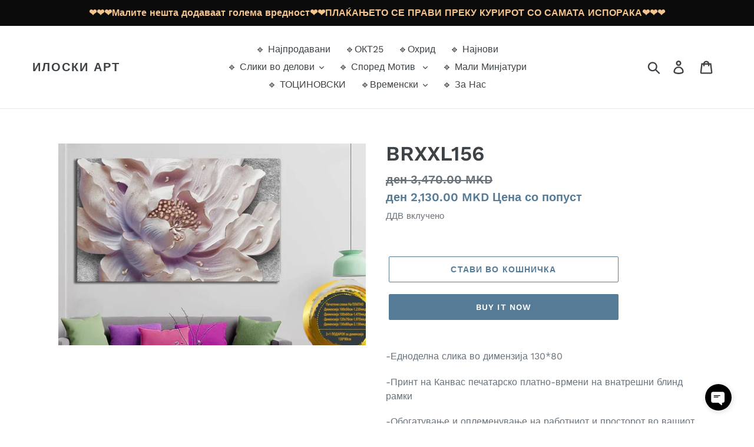

--- FILE ---
content_type: text/javascript; charset=utf-8
request_url: https://iloskiart.mk/products/brxxl156.js
body_size: 393
content:
{"id":7712158023896,"title":"BRXXL156","handle":"brxxl156","description":"\u003cp data-mce-fragment=\"1\"\u003e-Едноделна слика во димензија 130*80\u003c\/p\u003e\n\u003cp data-mce-fragment=\"1\"\u003e-Принт на Канвас печатарско платно-врмени на внатрешни блинд рамки\u003c\/p\u003e\n\u003cp data-mce-fragment=\"1\"\u003e-Обогатување и оплеменување на работниот и просторот во вашиот дом\u003c\/p\u003e\n\u003cp data-mce-fragment=\"1\"\u003e-Одличен подарок за вашите најблиски\u003c\/p\u003e","published_at":"2022-06-10T20:24:57+02:00","created_at":"2022-06-10T20:24:59+02:00","vendor":"Илоски Арт","type":"Canvas painting","tags":["130*80XXL","fb_category_376","принт на платно"],"price":213000,"price_min":213000,"price_max":213000,"available":true,"price_varies":false,"compare_at_price":347000,"compare_at_price_min":347000,"compare_at_price_max":347000,"compare_at_price_varies":false,"variants":[{"id":42949956698328,"title":"Default Title","option1":"Default Title","option2":null,"option3":null,"sku":"BR00155J","requires_shipping":true,"taxable":true,"featured_image":null,"available":true,"name":"BRXXL156","public_title":null,"options":["Default Title"],"price":213000,"weight":2000,"compare_at_price":347000,"inventory_management":"shopify","barcode":null,"requires_selling_plan":false,"selling_plan_allocations":[]}],"images":["\/\/cdn.shopify.com\/s\/files\/1\/0255\/7424\/4430\/products\/brxljmt69.jpg?v=1765981255"],"featured_image":"\/\/cdn.shopify.com\/s\/files\/1\/0255\/7424\/4430\/products\/brxljmt69.jpg?v=1765981255","options":[{"name":"Title","position":1,"values":["Default Title"]}],"url":"\/products\/brxxl156","media":[{"alt":"BRXXL156 - Илоски Арт ","id":30459987362008,"position":1,"preview_image":{"aspect_ratio":1.523,"height":788,"width":1200,"src":"https:\/\/cdn.shopify.com\/s\/files\/1\/0255\/7424\/4430\/products\/brxljmt69.jpg?v=1765981255"},"aspect_ratio":1.523,"height":788,"media_type":"image","src":"https:\/\/cdn.shopify.com\/s\/files\/1\/0255\/7424\/4430\/products\/brxljmt69.jpg?v=1765981255","width":1200}],"requires_selling_plan":false,"selling_plan_groups":[]}

--- FILE ---
content_type: text/javascript; charset=utf-8
request_url: https://iloskiart.mk/products/brxxl156.js
body_size: 415
content:
{"id":7712158023896,"title":"BRXXL156","handle":"brxxl156","description":"\u003cp data-mce-fragment=\"1\"\u003e-Едноделна слика во димензија 130*80\u003c\/p\u003e\n\u003cp data-mce-fragment=\"1\"\u003e-Принт на Канвас печатарско платно-врмени на внатрешни блинд рамки\u003c\/p\u003e\n\u003cp data-mce-fragment=\"1\"\u003e-Обогатување и оплеменување на работниот и просторот во вашиот дом\u003c\/p\u003e\n\u003cp data-mce-fragment=\"1\"\u003e-Одличен подарок за вашите најблиски\u003c\/p\u003e","published_at":"2022-06-10T20:24:57+02:00","created_at":"2022-06-10T20:24:59+02:00","vendor":"Илоски Арт","type":"Canvas painting","tags":["130*80XXL","fb_category_376","принт на платно"],"price":213000,"price_min":213000,"price_max":213000,"available":true,"price_varies":false,"compare_at_price":347000,"compare_at_price_min":347000,"compare_at_price_max":347000,"compare_at_price_varies":false,"variants":[{"id":42949956698328,"title":"Default Title","option1":"Default Title","option2":null,"option3":null,"sku":"BR00155J","requires_shipping":true,"taxable":true,"featured_image":null,"available":true,"name":"BRXXL156","public_title":null,"options":["Default Title"],"price":213000,"weight":2000,"compare_at_price":347000,"inventory_management":"shopify","barcode":null,"requires_selling_plan":false,"selling_plan_allocations":[]}],"images":["\/\/cdn.shopify.com\/s\/files\/1\/0255\/7424\/4430\/products\/brxljmt69.jpg?v=1765981255"],"featured_image":"\/\/cdn.shopify.com\/s\/files\/1\/0255\/7424\/4430\/products\/brxljmt69.jpg?v=1765981255","options":[{"name":"Title","position":1,"values":["Default Title"]}],"url":"\/products\/brxxl156","media":[{"alt":"BRXXL156 - Илоски Арт ","id":30459987362008,"position":1,"preview_image":{"aspect_ratio":1.523,"height":788,"width":1200,"src":"https:\/\/cdn.shopify.com\/s\/files\/1\/0255\/7424\/4430\/products\/brxljmt69.jpg?v=1765981255"},"aspect_ratio":1.523,"height":788,"media_type":"image","src":"https:\/\/cdn.shopify.com\/s\/files\/1\/0255\/7424\/4430\/products\/brxljmt69.jpg?v=1765981255","width":1200}],"requires_selling_plan":false,"selling_plan_groups":[]}

--- FILE ---
content_type: text/javascript; charset=utf-8
request_url: https://iloskiart.mk/products/brxxl156.js
body_size: 419
content:
{"id":7712158023896,"title":"BRXXL156","handle":"brxxl156","description":"\u003cp data-mce-fragment=\"1\"\u003e-Едноделна слика во димензија 130*80\u003c\/p\u003e\n\u003cp data-mce-fragment=\"1\"\u003e-Принт на Канвас печатарско платно-врмени на внатрешни блинд рамки\u003c\/p\u003e\n\u003cp data-mce-fragment=\"1\"\u003e-Обогатување и оплеменување на работниот и просторот во вашиот дом\u003c\/p\u003e\n\u003cp data-mce-fragment=\"1\"\u003e-Одличен подарок за вашите најблиски\u003c\/p\u003e","published_at":"2022-06-10T20:24:57+02:00","created_at":"2022-06-10T20:24:59+02:00","vendor":"Илоски Арт","type":"Canvas painting","tags":["130*80XXL","fb_category_376","принт на платно"],"price":213000,"price_min":213000,"price_max":213000,"available":true,"price_varies":false,"compare_at_price":347000,"compare_at_price_min":347000,"compare_at_price_max":347000,"compare_at_price_varies":false,"variants":[{"id":42949956698328,"title":"Default Title","option1":"Default Title","option2":null,"option3":null,"sku":"BR00155J","requires_shipping":true,"taxable":true,"featured_image":null,"available":true,"name":"BRXXL156","public_title":null,"options":["Default Title"],"price":213000,"weight":2000,"compare_at_price":347000,"inventory_management":"shopify","barcode":null,"requires_selling_plan":false,"selling_plan_allocations":[]}],"images":["\/\/cdn.shopify.com\/s\/files\/1\/0255\/7424\/4430\/products\/brxljmt69.jpg?v=1765981255"],"featured_image":"\/\/cdn.shopify.com\/s\/files\/1\/0255\/7424\/4430\/products\/brxljmt69.jpg?v=1765981255","options":[{"name":"Title","position":1,"values":["Default Title"]}],"url":"\/products\/brxxl156","media":[{"alt":"BRXXL156 - Илоски Арт ","id":30459987362008,"position":1,"preview_image":{"aspect_ratio":1.523,"height":788,"width":1200,"src":"https:\/\/cdn.shopify.com\/s\/files\/1\/0255\/7424\/4430\/products\/brxljmt69.jpg?v=1765981255"},"aspect_ratio":1.523,"height":788,"media_type":"image","src":"https:\/\/cdn.shopify.com\/s\/files\/1\/0255\/7424\/4430\/products\/brxljmt69.jpg?v=1765981255","width":1200}],"requires_selling_plan":false,"selling_plan_groups":[]}

--- FILE ---
content_type: text/javascript
request_url: https://iloskiart.mk/cdn/shop/t/19/assets/booster.js?v=54173733298834270141753556901
body_size: 17416
content:
(function(k,g){var a,e,O,B,w,c,_,$,b,bk,Mm,Lh,I,iD,u,D6,N,t,M,D,q,z,l,o,T,L,hA,r,Mi,Q,A,V=[][function(){var m="Of",y="dex",kh="n",j2="i";return j2+kh+y+m}()]||function(k2){for(var g2=0,a2=this[function(){var OL="gth",U="len";return U+OL}()];g2<a2;g2++)if(g2 in this&&this[g2]===k2)return g2;return-1};u=null,u=function(){var Dn="d",cT="ne",G="i",x="ef",ig="und";return ig+x+G+cT+Dn}()!=typeof window.WorkerGlobalScope&&window[function(){var e$="f",l2="l",$i="e",U="s";return U+$i+l2+e$}()]instanceof window.WorkerGlobalScope?window[function(){var v="f",d="el",dm="s";return dm+d+v}()]:typeof window[function(){var uB="al",sx="ob",WJ="gl";return WJ+sx+uB}()]!="undefined"?window[function(){var F="bal",qi="glo";return qi+F}()]:k,z=u[function(){var Ne="ument",K="doc";return K+Ne}()],e="before",a=function(){var f="er",zg="aft";return zg+f}(),I="readyState",Lh=function(){var tL="istener",b1="addEventL";return b1+tL}(),Mm=function(){var NW="ner",cJ="e",kM="tList",xK="removeEven";return xK+kM+cJ+NW}(),c=function(){var s="hEvent",Y8="dispatc";return Y8+s}(),M="XMLHttpRequest",w=function(){var E="h",HE="c",UM="et",bu="f";return bu+UM+HE+E}(),_="FormData",iD=["load","loadend","loadstart"],O=[function(){var cm="ess",Y="progr";return Y+cm}(),"abort",function(){var BY="or",ce="err";return ce+BY}(),function(){var pR="t",Gx="u",Ky="meo",f3="ti";return f3+Ky+Gx+pR}()],Mi=typeof navigator!="undefined"&&navigator[function(){var M0="nt",H1="erage",wN="us";return wN+H1+M0}()]?navigator.userAgent:"",T=window.parseInt((/msie (\d+)/.exec(Mi[function(){var QK="rCase",G5="owe",pD="L",S="to";return S+pD+G5+QK}()]())||[])[1]),window[function(){var P8="aN",R="isN";return R+P8}()](T)&&(T=window.parseInt((/trident\/.*; rv:(\d+)/[function(){var xV="c",hJ="exe";return hJ+xV}()](Mi[function(){var tm="e",J_="as",tN="LowerC",x4="o",ew="t";return ew+x4+tN+J_+tm}()]())||[])[1])),(A=Array[function(){var nN="pe",sr="ty",s7="proto";return s7+sr+nN}()]).indexOf||(A[function(){var pe="f",j="O",Jw="ex",TX="d",tk="in";return tk+TX+Jw+j+pe}()]=function(k2){var g2,a2,e2;for(g2=a2=0,e2=this.length;a2<e2;g2=++a2)if(this[g2]===k2)return g2;return-1}),r=function(k2,g2){return Array.prototype[function(){var vs="e",J2="c",nK="li",Sk="s";return Sk+nK+J2+vs}()].call(k2,g2)},q=function(k2){return k2==="returnValue"||function(){var H="lSize",vp="a",ABe="t",IW="o",J7="t";return J7+IW+ABe+vp+H}()===k2||function(){var bY="ion",h="posit";return h+bY}()===k2},o=function(k2,g2){var a2;for(a2 in k2)if(k2[a2],!q(a2))try{g2[a2]=k2[a2]}catch(k3){}return g2},L=function(k2){return k2===void 0?null:k2},hA=function(k2,g2,a2){var e2,O2,B2,w2;for(O2=function(k3){return function(e3){var O3,B3,w3;for(B3 in O3={},e3)q(B3)||(w3=e3[B3],O3[B3]=w3===g2?a2:w3);return a2[c](k3,O3)}},B2=0,w2=k2[function(){var W="ngth",KZ="e",l7="l";return l7+KZ+W}()];B2<w2;B2++)e2=k2[B2],a2[function(){var M6="s",Ww="a",Os="_h";return Os+Ww+M6}()](e2)&&(g2[function(){var wh="n",hL="o";return hL+wh}()+e2]=O2(e2))},l=function(k2){var g2;if(z&&z.createEventObject!=null)return(g2=z[function(){var C="ect",Z="eEventObj",$h="creat";return $h+Z+C}()]())[function(){var yV="pe",Nx="ty";return Nx+yV}()]=k2,g2;try{return new window.Event(k2)}catch(g3){return{type:k2}}},(Q=(B=function(k2){var a2,e2,O2;return e2={},O2=function(k3){return e2[k3]||[]},(a2={})[Lh]=function(k3,a3,B2){e2[k3]=O2(k3),e2[k3][function(){var Lb="Of",yZ="dex",dN="n",vj="i";return vj+dN+yZ+Lb}()](a3)>=0||(B2=B2===g?e2[k3].length:B2,e2[k3].splice(B2,0,a3))},a2[Mm]=function(k3,a3){var B2;k3!==g?(a3===g&&(e2[k3]=[]),(B2=O2(k3).indexOf(a3))!==-1&&O2(k3)[function(){var ku="ice",nU="spl";return nU+ku}()](B2,1)):e2={}},a2[c]=function(){var g2,e3,B2,w2,c2,_2,$2;for(e3=(g2=r(arguments))[function(){var xm="t",D2="if",Vr="sh";return Vr+D2+xm}()](),k2||(g2[0]=o(g2[0],l(e3))),(w2=a2[function(){var Tv="n",gx="o";return gx+Tv}()+e3])&&w2[function(){var C="ly",BRz="app";return BRz+C}()](a2,g2),B2=c2=0,_2=($2=O2(e3).concat(O2(function(){var sk="*";return sk}()))).length;c2<_2;B2=++c2)$2[B2][function(){var JN="y",p="ppl",IU="a";return IU+p+JN}()](a2,g2)},a2[function(){var p="s",C4="_ha";return C4+p}()]=function(k3){return!(!e2[k3]&&!a2["on"+k3])},k2&&(a2.listeners=function(k3){return r(O2(k3))},a2[function(){var oK="n",K1="o";return K1+oK}()]=a2[Lh],a2.off=a2[Mm],a2.fire=a2[c],a2[function(){var Qy="ce",dQ="on";return dQ+Qy}()]=function(k3,g2){var e3;return e3=function(){return a2.off(k3,e3),g2.apply(null,arguments)},a2[function(){var t3="n",H="o";return H+t3}()](k3,e3)},a2[function(){var V2="y",PP="o",BG="estr",hF="d";return hF+BG+PP+V2}()]=function(){return e2={}}),a2})(!0))[function(){var nD="itter",kg="EventEm";return kg+nD}()]=B,Q[e]=function(k2,g2){if(k2.length<1||k2[function(){var P="h",DP="engt",eQ="l";return eQ+DP+P}()]>2)throw function(){var A3="hook",ph=" ",i="invalid";return i+ph+A3}();return Q[Lh](e,k2,g2)},Q[a]=function(k2,g2){if(k2.length<2||k2[function(){var CJ="th",V2="leng";return V2+CJ}()]>3)throw"invalid hook";return Q[Lh](a,k2,g2)},Q[function(){var au="e",b4="l",xW="ab",J5="en";return J5+xW+b4+au}()]=function(){u[M]=t,typeof D6=="function"&&(u[w]=D6),b&&(u[_]=N)},Q[function(){var P="le",mt="isab",pB="d";return pB+mt+P}()]=function(){u[M]=Q[M],u[w]=Q[w],b&&(u[_]=b)},D=Q[function(){var u8="ers",XP="head";return XP+u8}()]=function(k2,g2){var a2,e2,O2,B2,w2,c2,_2,$2,b2;switch(g2==null&&(g2={}),typeof k2){case function(){var Gv="t",Aj="jec",$V="ob";return $V+Aj+Gv}():for(O2 in e2=[],k2)w2=k2[O2],B2=O2.toLowerCase(),e2.push(B2+":	"+w2);return e2.join(function(){var Iq="\n";return Iq}())+function(){var ZhU="\n";return ZhU}();case"string":for(_2=0,$2=(e2=k2[function(){var $D="it",wO="spl";return wO+$D}()]("\n")).length;_2<$2;_2++)a2=e2[_2],/([^:]+):\s*(.+)/[function(){var i0R="est",FU="t";return FU+i0R}()](a2)&&(B2=(b2=window[function(){var fI="xp",p="E",fE="g",Gp="e",ZJ="R";return ZJ+Gp+fE+p+fI}()].$1)!=null?b2[function(){var jM="rCase",h="toLowe";return h+jM}()]():void 0,c2=window.RegExp[function(){var TB="2",xi="$";return xi+TB}()],g2[B2]==null&&(g2[B2]=c2));return g2}},b=u[_],N=function(k2){var g2;this[function(){var TZ="d",H="f";return H+TZ}()]=k2?new b(k2):new b,this.form=k2,g2=[],Object.defineProperty(this,"entries",{get:function(){return(k2?r(k2[function(){var W6="All",nl="r",I0E="rySelecto",Mk="e",Wd="qu";return Wd+Mk+I0E+nl+W6}()](function(){var Xd="t",i="t,selec",Jv="pu",Z8="n",Ob="i";return Ob+Z8+Jv+i+Xd}()))[function(){var JP="r",_f="te",$e="l",p="i",kE="f";return kE+p+$e+_f+JP}()](function(k3){var g3;return(g3=k3[function(){var V8="e",X1="typ";return X1+V8}()])!=="checkbox"&&function(){var Z="io",$C="rad";return $C+Z}()!==g3||k3[function(){var ek="d",N5="ecke",X9="h",qQ="c";return qQ+X9+N5+ek}()]})[function(){var zi="p",s6="a",l0="m";return l0+s6+zi}()](function(k3){return[k3.name,k3[function(){var a8="e",v76="p",JX="ty";return JX+v76+a8}()]==="file"?k3.files:k3[function(){var ut="ue",Ur="al",U1="v";return U1+Ur+ut}()]]}):[])[function(){var aw="t",W="a",Nx="onc",tM="c";return tM+Nx+W+aw}()](g2)}}),this.append=function(k3){return function(){var a2;return a2=r(arguments),g2[function(){var QF="ush",NG="p";return NG+QF}()](a2),k3[function(){var jf="d",t5="f";return t5+jf}()][function(){var IZ="nd",p="ppe",TA="a";return TA+p+IZ}()].apply(k3.fd,a2)}}(this)},b&&(Q[_]=b,u[_]=N),bk=u[M],Q[M]=bk,t=u[M]=function(){var k2,g2,w2,_2,$2,b2,bk2,Mm2,u2,D62,t2,q2,z2,l2,r2,Mi2,A2,lm,c2,Ce,fD;for(k2=-1,lm=new Q[M],l2=null,bk2=void 0,r2=void 0,q2=void 0,D62=function(){var g3,a2,e2,O2;if(q2[function(){var Xo="atus",ie="st";return ie+Xo}()]=l2||lm[function(){var sk="s",KE="tatu",OZ="s";return OZ+KE+sk}()],l2===k2&&T<10||(q2.statusText=lm[function(){var p="t",Bb="tusTex",Rt="sta";return Rt+Bb+p}()]),l2!==k2)for(g3 in O2=D(lm[function(){var Ah="s",U6="er",Va="ead",Vr="eH",zs="tAllRespons",vX="ge";return vX+zs+Vr+Va+U6+Ah}()]()))e2=O2[g3],q2.headers[g3]||(a2=g3[function(){var sb="rCase",Qv="toLowe";return Qv+sb}()](),q2.headers[a2]=e2)},u2=function(){if(lm[function(){var Bp="ype",cn="sponseT",Oh="e",Ff="r";return Ff+Oh+cn+Bp}()]&&lm.responseType!=="text")(function(){var yS="nt",Az="e",B5="um",CX="doc";return CX+B5+Az+yS})()===lm[function(){var cZ="ype",hq="eT",o$="ns",Fk="espo",X7="r";return X7+Fk+o$+hq+cZ}()]?(q2.xml=lm[function(){var W="XML",P7="se",e8="respon";return e8+P7+W}()],q2.data=lm.responseXML):q2.data=lm[function(){var Xa="se",b8="pon",G$="s",k3="re";return k3+G$+b8+Xa}()];else{q2[function(){var uL="t",h4="tex";return h4+uL}()]=lm[function(){var qh="t",sD="ex",EM="sponseT",rj="e",nx="r";return nx+rj+EM+sD+qh}()],q2.data=lm.responseText;try{q2[function(){var nL="l",d4="m",Cc="x";return Cc+d4+nL}()]=lm[function(){var nh="L",WT="XM",Xc="se",en="n",Q3="espo",Dd="r";return Dd+Q3+en+Xc+WT+nh}()]}catch(k3){}}(function(){var Sd="URL",mV="ponse",t0="s",Sk="e",H="r";return H+Sk+t0+mV+Sd})()in lm&&(q2.finalUrl=lm[function(){var jj="L",C="UR",Gf="se",pT="respon";return pT+Gf+C+jj}()])},A2=function(){b2.status=q2.status,b2[function(){var X$="t",EU="x",C="atusTe",QC="st";return QC+C+EU+X$}()]=q2[function(){var h="t",gI="ex",P2="T",qs="status";return qs+P2+gI+h}()]},Mi2=function(){(function(){var rK="t",Zq="tex";return Zq+rK})()in q2&&(b2.responseText=q2.text),function(){var PK="l",$N="m",H="x";return H+$N+PK}()in q2&&(b2.responseXML=q2[function(){var Tc="l",jj="m",TG="x";return TG+jj+Tc}()]),function(){var X$="ata",ZW="d";return ZW+X$}()in q2&&(b2.response=q2.data),function(){var i="rl",uM="nalU",C="fi";return C+uM+i}()in q2&&(b2.responseURL=q2[function(){var A1="rl",FL="inalU",Es="f";return Es+FL+A1}()])},_2=function(k3){for(;k3>g2&&g2<4;)b2[I]=++g2,g2===1&&b2[c](function(){var fN="tart",BO="loads";return BO+fN}(),{}),g2===2&&A2(),g2===4&&(A2(),Mi2()),b2[c](function(){var Yp="techange",Z="a",kF="readyst";return kF+Z+Yp}(),{}),g2===4&&(t2[function(){var zY="c",Hz="syn",h="a";return h+Hz+zY}()]===!1?w2():setTimeout(w2,0))},w2=function(){bk2||b2[c]("load",{}),b2[c](function(){var gd="nd",JU="ade",mN="o",mm="l";return mm+mN+JU+gd}(),{}),bk2&&(b2[I]=0)},g2=0,z2=function(k3){var g3,e2;k3===4?(g3=Q[function(){var iA="s",Vt="tener",R4="is",hb="l";return hb+R4+Vt+iA}()](a),(e2=function(){var k4;return g3[function(){var h="h",r9="t",C="g",UJ="n",i="le";return i+UJ+C+r9+h}()]?(k4=g3[function(){var j3="t",q7="hif",t6="s";return t6+q7+j3}()]())[function(){var s3="h",mE="t",Z="ng",rr="e",Tk="l";return Tk+rr+Z+mE+s3}()]===2?(k4(t2,q2),e2()):k4.length===3&&t2.async?k4(t2,q2,e2):e2():_2(4)})()):_2(k3)},b2=(t2={}).xhr=B(),lm.onreadystatechange=function(){try{lm[I]===2&&D62()}catch(k3){}lm[I]===4&&(r2=!1,D62(),u2()),z2(lm[I])},Mm2=function(){bk2=!0},b2[Lh](function(){var As="or",cG="err";return cG+As}(),Mm2),b2[Lh](function(){var e6="ut",i="o",h0="time";return h0+i+e6}(),Mm2),b2[Lh](function(){var R9="t",Z="or",Ca="ab";return Ca+Z+R9}(),Mm2),b2[Lh]("progress",function(){g2<3?z2(3):b2[c](function(){var NS="e",QfQ="echang",rs="readystat";return rs+QfQ+NS}(),{})}),("withCredentials"in lm||Q[function(){var lK="tials",x1="eden",p="Cr",OC="h",lb="addWit";return lb+OC+p+x1+lK}()])&&(b2.withCredentials=!1),b2.status=0,c2=0,Ce=(fD=O[function(){var O4="cat",LS="n",Lp="o",la="c";return la+Lp+LS+O4}()](iD)).length;c2<Ce;c2++)$2=fD[c2],b2[function(){var h="n",WR="o";return WR+h}()+$2]=null;return b2[function(){var Rm="n",Dg="ope";return Dg+Rm}()]=function(k3,a2,e2,O2,B2){g2=0,bk2=!1,r2=!1,t2[function(){var nE="rs",Q4="e",mK="head";return mK+Q4+nE}()]={},t2.headerNames={},t2.status=0,(q2={})[function(){var t0="s",C="der",IG="a",nG="he";return nG+IG+C+t0}()]={},t2.method=k3,t2.url=a2,t2.async=e2!==!1,t2[function(){var al="er",KT="s",lq="u";return lq+KT+al}()]=O2,t2.pass=B2,z2(1)},b2[function(){var bw="d",uM="sen";return uM+bw}()]=function(k3){var g3,a2,B2,w3,c3,_3,$3,bk3;for(_3=0,$3=(bk3=[function(){var xs="e",Dl="typ";return Dl+xs}(),function(){var yB="out",nS="me",zx="ti";return zx+nS+yB}(),"withCredentials"]).length;_3<$3;_3++)a2=bk3[_3],(B2=a2==="type"?"responseType":a2)in b2&&(t2[a2]=b2[B2]);t2.body=k3,c3=function(){var k4,g4,e2,w4,c4,_4;for(hA(O,lm,b2),b2.upload&&hA(O.concat(iD),lm[function(){var Uc="d",z3="ploa",$L="u";return $L+z3+Uc}()],b2[function(){var td="ad",w7="uplo";return w7+td}()]),r2=!0,lm[function(){var K8="n",s$="pe",MH="o";return MH+s$+K8}()](t2.method,t2[function(){var ab="l",fL="r",uX="u";return uX+fL+ab}()],t2.async,t2.user,t2.pass),e2=0,w4=(c4=["type",function(){var pC="t",W="meou",SK="i",qO="t";return qO+SK+W+pC}(),function(){var GO="als",R_="Credenti",PJ="ith",Iu="w";return Iu+PJ+R_+GO}()]).length;e2<w4;e2++)a2=c4[e2],B2=a2==="type"?function(){var vZ="eType",cV="respons";return cV+vZ}():a2,a2 in t2&&(lm[B2]=t2[a2]);for(k4 in _4=t2.headers)g4=_4[k4],k4&&lm[function(){var TW="Header",lg="tRequest",fI="se";return fI+lg+TW}()](k4,g4);t2[function(){var A4="y",aR="d",UvS="bo";return UvS+aR+A4}()]instanceof N&&(t2[function(){var Lv="y",lOL="d",Mk="bo";return Mk+lOL+Lv}()]=t2.body[function(){var I$="d",bC="f";return bC+I$}()]),lm[function(){var VT="d",YU="en",WL="s";return WL+YU+VT}()](t2[function(){var y7="ody",QO="b";return QO+y7}()])},g3=Q[function(){var Tj="ners",l_="ste",hm="i",hO="l";return hO+hm+l_+Tj}()](e),(w3=function(){var k4,a3;return g3[function(){var _X="th",Sk="leng";return Sk+_X}()]?((k4=function(k5){if(function(){var PI="t",jf="ec",F9="obj";return F9+jf+PI}()==typeof k5&&(typeof k5[function(){var Qx="tus",zy="a",_s="st";return _s+zy+Qx}()]=="number"||typeof q2.status=="number"))return o(k5,q2),V[function(){var Bd="all",at="c";return at+Bd}()](k5,"data")<0&&(k5.data=k5.response||k5.text),void z2(4);w3()}).head=function(k5){return o(k5,q2),z2(2)},k4[function(){var Fd="ss",ic="re",V_="og",ab="r",Qh="p";return Qh+ab+V_+ic+Fd}()]=function(k5){return o(k5,q2),z2(3)},(a3=g3.shift()).length===1?k4(a3(t2)):a3[function(){var Im="gth",W7="en",sn="l";return sn+W7+Im}()]===2&&t2.async?a3(t2,k4):k4()):c3()})()},b2.abort=function(){l2=k2,r2?lm.abort():b2[c](function(){var WN="ort",Oi="b",ZJ="a";return ZJ+Oi+WN}(),{})},b2[function(){var zy="stHeader",sQ="que",dG="e",HT="setR";return HT+dG+sQ+zy}()]=function(k3,g3){var a2,e2;a2=k3!=null?k3[function(){var iE="se",u4="erCa",d2="Low",KD="to";return KD+d2+u4+iE}()]():void 0,e2=t2.headerNames[a2]=t2.headerNames[a2]||k3,t2.headers[e2]&&(g3=t2.headers[e2]+function(){var gN=" ",mG=",";return mG+gN}()+g3),t2.headers[e2]=g3},b2.getResponseHeader=function(k3){var g3;return g3=k3!=null?k3.toLowerCase():void 0,L(q2[function(){var as="ers",ua="head";return ua+as}()][g3])},b2.getAllResponseHeaders=function(){return L(D(q2[function(){var oS="ers",tU="d",T2="a",C="he";return C+T2+tU+oS}()]))},lm.overrideMimeType&&(b2.overrideMimeType=function(){return lm[function(){var JI="e",Xq="imeTyp",v9="overrideM";return v9+Xq+JI}()].apply(lm,arguments)}),lm.upload&&(b2.upload=t2[function(){var P1="d",w5="ploa",Ri="u";return Ri+w5+P1}()]=B()),b2[function(){var y7="T",I9="N",ZI="UNSE";return ZI+I9+y7}()]=0,b2.OPENED=1,b2[function(){var ly="ECEIVED",$D="HEADERS_R";return $D+ly}()]=2,b2[function(){var aH="G",Xi="IN",JN="LOAD";return JN+Xi+aH}()]=3,b2[function(){var pF="ONE",WI="D";return WI+pF}()]=4,b2.response="",b2[function(){var v6="ext",e5="eT",B3="respons";return B3+e5+v6}()]="",b2[function(){var iR="seXML",oP="respon";return oP+iR}()]=null,b2.readyState=0,b2.statusText="",b2},function(){var Pz="on",d1="uncti",HT="f";return HT+d1+Pz}()==typeof u[w]&&($=u[w],Q[w]=$,D6=u[w]=function(k2,g2){var O2,B2,w2;return g2==null&&(g2={headers:{}}),g2.url=k2,w2=null,B2=Q[function(){var g6="s",$m="r",Hq="tene",P6="lis";return P6+Hq+$m+g6}()](e),O2=Q[function(){var oA="rs",r9="ne",yK="liste";return yK+r9+oA}()](a),new window[function(){var Tu="e",Zu="omis",C="Pr";return C+Zu+Tu}()](function(k3,a2){var e2,c2,_2,b2,bk2;c2=function(){return g2.body instanceof N&&(g2.body=g2.body[function(){var O6="d",Xn="f";return Xn+O6}()]),g2.headers&&(g2[function(){var mH="s",WO="r",zt="de",q3="ea",ly="h";return ly+q3+zt+WO+mH}()]=new window[function(){var vh="s",pG="r",J1="de",Z="a",jN="He";return jN+Z+J1+pG+vh}()](g2.headers)),w2||(w2=new window.Request(g2.url,g2)),o(g2,w2)},_2=function(g3){var a3;return O2[function(){var Zz="th",Gc="eng",yR="l";return yR+Gc+Zz}()]?(a3=O2.shift()).length===2?(a3(c2(),g3),_2(g3)):a3[function(){var z4="ngth",gu="le";return gu+z4}()]===3?a3(c2(),g3,_2):_2(g3):k3(g3)},e2=function(g3){var a3;if(g3!==void 0)return a3=new window.Response(g3.body||g3.text,g3),k3(a3),void _2(a3);b2()},b2=function(){var k4;return B2.length?(k4=B2.shift())[function(){var Jp="th",BS="eng",rS="l";return rS+BS+Jp}()]===1?e2(k4(g2)):k4[function(){var T8="th",MZ="leng";return MZ+T8}()]===2?k4(c2(),e2):void 0:void bk2()},bk2=function(){return $(c2())[function(){var f_="n",LX="the";return LX+f_}()](function(k4){return _2(k4)})[function(){var wb="h",i3="c",P3="cat";return P3+i3+wb}()](function(k4){return _2(k4),a2(k4)})},b2()})}),t.UNSENT=0,t[function(){var F3="D",b0="E",Z9="PEN",FQ="O";return FQ+Z9+b0+F3}()]=1,t.HEADERS_RECEIVED=2,t.LOADING=3,t.DONE=4,typeof window[function(){var Oq="ine",p="ef",WU="d";return WU+p+Oq}()]=="function"&&window.define[function(){var nK="d",Be="m",h="a";return h+Be+nK}()]?window.define("xhook",[],function(){return Q}):function(){var Cs="ct",IU="obje";return IU+Cs}()==typeof window.module&&window.module.exports?window[function(){var TB="le",H="u",i="od",Co="m";return Co+i+H+TB}()][function(){var RM="rts",I3="o",DM="p",wY="ex";return wY+DM+I3+RM}()]={xhook:Q}:u&&(u.xhook=Q)})[function(){var X="l",J="al",n="c";return n+J+X}()](this,window),function(k,g){typeof window.exports=="object"&&function(){var o="ed",$="in",Q="undef";return Q+$+o}()!=typeof window[function(){var a="le",m="u",MY="d",v="o",u="m";return u+v+MY+m+a}()]?window.module[function(){var M="s",G="ort",A="xp",e="e";return e+A+G+M}()]=g():function(){var _="ion",y="funct";return y+_}()==typeof window.define&&window.define.amd?window.define(g):k.baMet=g()}(this,function(){function k(){return x_.urlPrefix+x_[function(){var x="rl",DE="U",H="isits",eC="v";return eC+H+DE+x}()]}function g(){return x_.urlPrefix+x_[function(){var I="Url",Bk="baEvs";return Bk+I}()]}function Gb(k2){return Object.keys(k2).length===0}function f(){return(x_.useBeacon||x_[function(){var zL="Now",Dj="apply";return Dj+zL}()])&&Gb(x_[function(){var MY="s",h="ader",$="he";return $+h+MY}()])&&k4&&typeof window.navigator.sendBeacon!="undefined"&&!x_[function(){var Km="ls",nb="edentia",A="withCr";return A+nb+Km}()]}function _(){for(var k2;k2=DY[function(){var RS="ft",N="i",bZ="sh";return bZ+N+RS}()]();)k2();ZH=!0}function S(k2){ZH?k2():DY[function(){var T="h",R="us",t="p";return t+R+T}()](k2)}function j(k2,g2){var Gb2=k2.matches||k2.matchesSelector||k2.mozMatchesSelector||k2.msMatchesSelector||k2[function(){var y="lector",q="Se",C="es",L="oMatch";return L+C+q+y}()]||k2[function(){var OD="r",YG="chesSelecto",r8="webkitMat";return r8+YG+OD}()];return Gb2?Gb2[function(){var p="y",T="l",li="p",ge="p",Z="a";return Z+ge+li+T+p}()](k2,[g2]):(D.log(function(){var w="ch",Qv="at",N="ble to m",A2="a",v="Un";return v+A2+N+Qv+w}()),!1)}function U(k2){var g2=[];for(window.V=0;window[function(){var s="V";return s}()]<k2.items.length;window.V++){var Gb2=k2[function(){var JG="ms",W0="e",A="t",a$="i";return a$+A+W0+JG}()][window[function(){var Z="V";return Z}()]];g2.push({id:Gb2.id,properties:Gb2.properties,quantity:Gb2[function(){var HA="ty",WK="i",i="ant",wT="qu";return wT+i+WK+HA}()],variant_id:Gb2[function(){var zb="t_id",$="varian";return $+zb}()],product_id:Gb2[function(){var H8="ct_id",fB="produ";return fB+H8}()],final_price:Gb2.final_price,image:Gb2.image,handle:Gb2[function(){var ib="le",hW="hand";return hW+ib}()],title:Gb2[function(){var Is="e",t="tl",wP="ti";return wP+t+Is}()]})}return{token:k2.token,total_price:k2[function(){var p_="_price",sv="total";return sv+p_}()],items:g2,currency:k2.currency}}function E(k2,g2){D.log(g2),k2[function(){var my="l",Ox="r",bm="u";return bm+Ox+my}()][function(){var d="xOf",Q="de",n$="in";return n$+Q+d}()]("/cart/add")>=0?D.getCartData(function(k3){D.log(k3),D[function(){var c="butes",XN="CartAttri",ex="set";return ex+XN+c}()](!0,k3)}):D.setCartAttributes(!0,g2[function(){var q="a",Zw="t",OZ="a",lQ="d";return lQ+OZ+Zw+q}()])}function V(){window[function(){var i9="k",R="oo",$="h",jG="x";return jG+$+R+i9}()].after(function(k2,g2){k2[function(){var u="s",Ue="er",y="head";return y+Ue+u}()][function(){var iF="pplied",Tj="ba-met-a";return Tj+iF}()]||k2.url[function(){var P4="rch",Z="a",pH="e",w="s";return w+pH+Z+P4}()](/cart.*js/)>=0&&k2[function(){var Ex="d",$5="etho",pR="m";return pR+$5+Ex}()]!="GET"&&(D[function(){var cO="g",Ms="o",q0="l";return q0+Ms+cO}()](function(){var p="ts not a get request",C="t tha",cC="n",VD="its a cart endpoi";return VD+cC+C+p}()),E(k2,g2))})}function P(k2){(function(){var hL="e",Z="ctiv",Yk="intera";return Yk+Z+hL})()===document.readyState||function(){var ok="e",iR="t",q="omple",L="c";return L+q+iR+ok}()===document[function(){var ne="te",I1="dySta",dR="rea";return dR+I1+ne}()]?k2():document.addEventListener(function(){var G7="d",Q="tentLoade",bv="MCon",yG="DO";return yG+bv+Q+G7}(),k2)}function Y(){return function(){var Z="xxxxxxxxx",kW="xxxxxx4xxxyxxxxxx",e6="xxxxx",A="x";return A+e6+kW+Z}()[function(){var I="e",h="ac",C="repl";return C+h+I}()](/[xy]/g,function(k2){var g2=16*Math[function(){var gB="ndom",$="ra";return $+gB}()]()|0;return(k2=="x"?g2:3&g2|8).toString(16)})}function M(){x_.cookies&&k4&&D.setCookie(function(){var rg="aEvs",HZ="b",A="baMet_";return A+HZ+rg}(),window[function(){var rw="N",I="O",Cs="JS";return Cs+I+rw}()].stringify(m),1)}function No(){var k2=document.querySelector(function(){var Xl="ken]",IF="srf-to",L="meta[name=c";return L+IF+Xl}());return k2&&k2[function(){var d="t",WD="n",px="onte",qt="c";return qt+px+WD+d}()]}function W(){var k2=document.querySelector(function(){var St="f-param]",t="[name=csr",Dx="a",H="met";return H+Dx+t+St}());return k2&&k2.content}function rv(k2){var g2=No();g2&&k2[function(){var t="r",H="de",w="estHea",$="Requ",ue="set";return ue+$+w+H+t}()]("X-CSRF-Token",g2)}function Zh(k2){var g2=k2;return g2[function(){var c="n",sZ="o",t="comm";return t+sZ+c}()]=window.BoosterApps.common,g2}function z(k2){S(function(){D.sendRequest(g(),Zh(k2),function(){for(var g2=0;g2<m[function(){var T5="th",c="ng",w1="le";return w1+c+T5}()];g2++)if(m[g2][function(){var T="d",Pc="i";return Pc+T}()]==k2.id){m.splice(g2,1);break}M()})})}function o(k2){S(function(){var Gb2=Zh(k2),f2=W(),_2=No();f2&&_2&&(Gb2[f2]=_2),window[function(){var R="tor",nw="a",v="avig",mj="n";return mj+v+nw+R}()].sendBeacon(g(),window.JSON.stringify(Gb2))})}function rW(){return window.location[function(){var L="e",ri="thnam",pH="pa";return pH+ri+L}()]}function r(k2){return k2&&k2[function(){var w="h",I="ngt",h="e",KZ="l";return KZ+h+I+w}()]>0?k2:null}function a(k2){for(var g2 in k2)k2.hasOwnProperty(g2)&&k2[g2]===null&&delete k2[g2];return k2}function e(k2){var g2=k2[function(){var h="t",ZN="e",Wl="targ";return Wl+ZN+h}()];return a({tag:g2[function(){var R="e",I="am",OD="tagN";return OD+I+R}()][function(){var p="e",eh="as",BM="LowerC",OG="to";return OG+BM+eh+p}()](),id:r(g2[function(){var IZ="d",T="i";return T+IZ}()]),class:r(g2.className),page:rW()})}function Y$(){Fz=D[function(){var C="itId",G="getVis";return G+C}()]();var k2=new Date,g2=new Date,Gb2=2;g2[function(){var q="rs",v="u",DD="Ho",Cq="setUTC";return Cq+DD+v+q}()](23,59,59,59);var f2=(g2-k2)/1e3,_2=f2/60;return(_2>F||f2<Gb2)&&(_2=F),(!Fz||f2<Gb2)&&(Fz=Y()),D[function(){var p="e",Y6="ki",y="etCoo",nO="s";return nO+y+Y6+p}()]("baMet_visit",Fz,_2),Fz}function l(){if(ZH=!1,Fz=Y$(),Za=D.getVisitorId(),b=D.getCookie("baMet_apply"),x_.cookies===!1||x_.applyVisits===!1)D[function(){var d="g",u="o",Se="l";return Se+u+d}()]("Visit applying disabled"),_();else if(Fz&&Za&&!b)D.log(function(){var G="e visit",v="iv",Z="t",NR="c",a2="A";return a2+NR+Z+v+G}()),_();else if(D[function(){var $="kie",v9="etCoo",L="g";return L+v9+$}()](function(){var Q3="t",nj="si",fm="vi",eX="t_",H="e",_L="M",R="ba";return R+_L+H+eX+fm+nj+Q3}())){D[function(){var PE="g",gJ="o",$9="l";return $9+gJ+PE}()]("Visit started"),Za||(Za=Y(),window.localStorage[function(){var HR="em",bJ="It",qo="set";return qo+bJ+HR}()](function(){var YC="tor",Vd="i",D7="Met_vis",c="ba";return c+D7+Vd+YC}(),Za));var g2=new Date,Gb2=g2.toISOString().slice(0,10),f2={shop_id:window[function(){var op="Apps",La="r",Vi="Booste";return Vi+La+op}()].common.shop.id,name:"create_visit",params:{landing_page:window[function(){var uU="n",y="io",EN="at",vl="loc";return vl+EN+y+uU}()][function(){var z8="f",q="hre";return q+z8}()],screen_width:window.screen.width,screen_height:window[function(){var uX="en",L4="scre";return L4+uX}()].height},timestamp:window[function(){var x="t",Hl="seIn",l7="par";return l7+Hl+x}()](g2.getTime()),date:Gb2,hour:g2.getUTCHours(),id:Y(),visit_token:Fz,visitor_token:Za,app:function(){var MY="a",Dx="b";return Dx+MY}()};for(var S2 in document[function(){var Tu="r",Jg="re",WB="refer";return WB+Jg+Tu}()].length>0&&(f2[function(){var JB="rrer",i="refe";return i+JB}()]=document[function(){var E_="rrer",GO="refe";return GO+E_}()]),x_[function(){var yN="s",Uu="aram",e8="visitP";return e8+Uu+yN}()])x_.visitParams[function(){var Sn="y",XQ="nPropert",jG="hasOw";return jG+XQ+Sn}()](S2)&&(f2[S2]=x_[function(){var i8="ams",q3="sitPar",G7="vi";return G7+q3+i8}()][S2]);D[function(){var w="g",dB="o",t="l";return t+dB+w}()](f2),D.sendRequest(k(),f2,function(){D[function(){var s="kie",th="yCoo",p="destro";return p+th+s}()]("baMet_apply"),_()})}else D.log("baCookies disabled"),_()}var _H={set:function(k2,g2,Gb2,f2){var _2="",S2="";if(Gb2){var j2=new Date;j2[function(){var uG="ime",w="setT";return w+uG}()](j2[function(){var s="e",Ul="m",ua="etTi",y="g";return y+ua+Ul+s}()]()+60*Gb2*1e3),_2=function(){var $="s=",u="re",i="; expi";return i+u+$}()+j2.toGMTString()}f2&&(S2=function(){var I="=",w="omain",m7="d",y="; ";return y+m7+w+I}()+f2),document[function(){var R="ie",Hq="k",CZ="coo";return CZ+Hq+R}()]=k2+"="+window.escape(g2)+_2+S2+function(){var A="=/",Ia="h",YA="t",X6="; pa";return X6+YA+Ia+A}()},get:function(k2){var g2,Gb2,f2=k2+function(){var YS="=";return YS}(),_2=document.cookie.split(function(){var R=";";return R}());for(g2=0;g2<_2.length;g2++){for(Gb2=_2[g2];function(){var _u=" ";return _u}()===Gb2[function(){var I="At",w="char";return w+I}()](0);)Gb2=Gb2.substring(1,Gb2[function(){var bF="th",yl="leng";return yl+bF}()]);if(Gb2.indexOf(f2)===0)return unescape(Gb2.substring(f2.length,Gb2[function(){var LE="h",Gt="engt",XS="l";return XS+Gt+LE}()]))}return null}},x_={urlPrefix:"",visitsUrl:function(){var yk="tats",bO="azonaws.com/prod/api/apps",I="te-api.us-west-2.am",Uv="ecu",al="https://u0altfd679.ex";return al+Uv+I+bO+yk}(),baEvsUrl:function(){var $="t-2.amazonaws.com/prod/api/appstats",Rl="https://u0altfd679.execute-api.us-wes";return Rl+$}(),page:null,useBeacon:!0,startOnReady:!0,applyVisits:!0,cookies:!0,cookieDomain:null,headers:{},visitParams:{},withCredentials:!1},D=window.baMet||{};D.configure=function(k2){for(var g2 in k2)k2.hasOwnProperty(g2)&&(x_[g2]=k2[g2])},D.configure(D);var Fz,Za,b,O=window.jQuery||window.Zepto||window.$,F=30,K=4*(2*82274+59136)+156464,ZH=!1,DY=[],k4=typeof window[function(){var ly="ON",Yx="JS";return Yx+ly}()]!="undefined"&&typeof window.JSON[function(){var L="y",ss="gif",y6="strin";return y6+ss+L}()]!="undefined",m=[];D.setCookie=function(k2,g2,Gb2){_H.set(k2,g2,Gb2,x_.cookieDomain||x_.domain)},D.getCookie=function(k2){return _H[function(){var G="t",n4="e",y="g";return y+n4+G}()](k2)},D.destroyCookie=function(k2){_H.set(k2,"",-1)},D[function(){var fQ="g",R="o",iA="l";return iA+R+fQ}()]=function(k2){D.getCookie("baMet_debug")&&window.console[function(){var p="g",B="o",rJ="l";return rJ+B+p}()](k2)},D.onBaEv=function(k2,g2,Gb2){document.addEventListener(k2,function(k3){j(k3[function(){var QT="get",Z="ar",r0="t";return r0+Z+QT}()],g2)&&Gb2(k3)})},D.sendRequest=function(k2,g2,Gb2){if(k4)if(O)O[function(){var kp="ax",Y5="aj";return Y5+kp}()]({type:"POST",url:k2,data:window[function(){var A7="N",uU="JSO";return uU+A7}()].stringify(g2),contentType:"application/json; charset=utf-8",beforeSend:rv,complete:function(k3){k3.status==200&&Gb2(k3)},headers:x_.headers,xhrFields:{withCredentials:x_.withCredentials}});else{var f2=new XMLHttpRequest;for(var _2 in f2.open("POST",k2,!0),f2[function(){var OF="entials",N="withCred";return N+OF}()]=x_.withCredentials,f2.setRequestHeader("Content-Type",function(){var B_="tion/json",dZ="applica";return dZ+B_}()),x_.headers)x_.headers.hasOwnProperty(_2)&&f2.setRequestHeader(_2,x_[function(){var us="s",je="er",G="head";return G+je+us}()][_2]);f2[function(){var c="ad",LI="o",h="l",u="on";return u+h+LI+c}()]=function(){f2[function(){var Q="us",Qz="t",i9="sta";return i9+Qz+Q}()]===200&&Gb2()},rv(f2),f2.send(window[function(){var Dk="ON",NV="S",w="J";return w+NV+Dk}()][function(){var y9="ngify",v="i",Uw="str";return Uw+v+y9}()](g2))}},D[function(){var i="tData",Q="getCar";return Q+i}()]=function(k2){if(k4)if(O)O.ajax({type:function(){var td="T",e6="E",cM="G";return cM+e6+td}(),url:function(){var $7="=1",qH="est",T="js?ba_requ",lH="t.",zV="/car";return zV+lH+T+qH+$7}(),data:{},dataType:function(){var vm="n",Qj="so",OQ="j";return OQ+Qj+vm}(),complete:function(g3){g3[function(){var A2="s",_t="u",tS="at",p="t",Au="s";return Au+p+tS+_t+A2}()]==200&&(g3.responseText?k2(g3.responseText):k2(g3))}});else{var g2=new XMLHttpRequest;g2[function(){var x="e",B="techang",ds="onreadysta";return ds+B+x}()]=function(){g2[function(){var yx="State",h="ready";return h+yx}()]===4&&g2[function(){var QV="s",w="tu",ed="a",G="st";return G+ed+w+QV}()]===200&&k2(g2[function(){var D$="ext",QS="sponseT",ek="re";return ek+QS+D$}()])},g2.open(function(){var VM="T",N="E",h="G";return h+N+VM}(),function(){var s="a_request=1",ti="s?b",oE="/cart.j";return oE+ti+s}(),!1),g2[function(){var wO="d",A="n",U$="se";return U$+A+wO}()](null)}},D[function(){var G="Id",q="Cs",DP="c",ek="yn",A="s";return A+ek+DP+q+G}()]=function(){var k2=D.getCookie(function(){var pI="cs_id",d="baMet_";return d+pI}());return k2||(k2=Y()),D.setCookie("baMet_cs_id",k2,1*((2*(1*(4*1409+368)+3559)+704)*1+0)+330),k2},D.getVisitId=D.getVisitToken=function(){return D[function(){var KS="ie",A4="ook",J5="getC";return J5+A4+KS}()]("baMet_visit")},D.getVisitorId=D[function(){var s="oken",t="T",RO="or",Dh="getVisit";return Dh+RO+t+s}()]=function(){return window[function(){var TI="ge",W6="ra",C="ocalSto",y="l";return y+C+W6+TI}()].getItem("baMet_visitor")},D.isAdmin=function(){return D.getCookie(function(){var d="dmin",Nu="ba_a";return Nu+d}())},D[function(){var N="t",pS="e",FZ="es",JB="r";return JB+FZ+pS+N}()]=function(){return D.destroyCookie("baMet_visit"),window.localStorage.removeItem(function(){var $V="visitor",H="t_",FR="e",d="M",$8="a",cq="b";return cq+$8+d+FR+H+$V}()),D.destroyCookie(function(){var BD="Evs",Zd="Met_ba",hg="ba";return hg+Zd+BD}()),D[function(){var C="kie",fk="Coo",Q8="destroy";return Q8+fk+C}()]("baMet_apply"),!0},D[function(){var uU="ug",p="deb";return p+uU}()]=function(k2){return k2===!1?D.destroyCookie("baMet_debug"):D.setCookie(function(){var wS="g",GM="_debu",Tu="et",Bq="baM";return Bq+Tu+GM+wS}(),"t",7*66839+57727),!0},D.getBrowserInfo=function(){return{options:[],header:[navigator[function(){var aT="form",Rw="t",T="pla";return T+Rw+aT}()],navigator.userAgent,navigator[function(){var JE="ion",AT="s",wS="appVer";return wS+AT+JE}()],navigator[function(){var EX="r",yR="o",hb="vend";return hb+yR+EX}()],window.opera],dataos:[{name:"Windows Phone",value:"Windows Phone",version:"OS"},{name:function(){var xW="s",PN="dow",Z="Win";return Z+PN+xW}(),value:function(){var Is="n",B="i",wY="W";return wY+B+Is}(),version:function(){var ze="T",k5="N";return k5+ze}()},{name:function(){var RJ="e",cG="Phon",N$="i";return N$+cG+RJ}(),value:"iPhone",version:function(){var y="S",v="O";return v+y}()},{name:function(){var u="d",qu="a",KE="P",$g="i";return $g+KE+qu+u}(),value:function(){var pI="d",ei="a",M5="P",w="i";return w+M5+ei+pI}(),version:"OS"},{name:function(){var p1="id",C="o",Ld="r",IY="d",Fy="An";return Fy+IY+Ld+C+p1}(),value:function(){var Wl="d",ma="i",DU="o",oW="Andr";return oW+DU+ma+Wl}(),version:"Android"},{name:"Mac OS",value:function(){var vy="c",nu="a",z_="M";return z_+nu+vy}(),version:function(){var uV="X",BY="S ",uM="O";return uM+BY+uV}()},{name:function(){var CL="x",GQ="u",AJ="Lin";return AJ+GQ+CL}(),value:"Linux",version:"rv"},{name:function(){var d="m",ZP="Pal";return ZP+d}(),value:"Palm",version:"PalmOS"}],databrowser:[{name:function(){var iR="ome",FY="r",eW="h",Vx="C";return Vx+eW+FY+iR}(),value:"Chrome",version:function(){var U5="ome",AO="r",pl="Ch";return pl+AO+U5}()},{name:function(){var iq="ox",UM="iref",ML="F";return ML+UM+iq}(),value:function(){var Jx="x",Nz="fo",Ye="e",Pp="r",Ma="Fi";return Ma+Pp+Ye+Nz+Jx}(),version:function(){var ra="x",vY="fo",h="Fire";return h+vY+ra}()},{name:"Safari",value:"Safari",version:function(){var C8="n",R1="rsio",jK="Ve";return jK+R1+C8}()},{name:"Internet Explorer",value:function(){var c5="E",sE="MSI";return sE+c5}(),version:function(){var Xvl="SIE",Kd="M";return Kd+Xvl}()},{name:function(){var h4="ra",SJ="Ope";return SJ+h4}(),value:"Opera",version:function(){var xm="a",XA="r",eL="e",zF="p",Ww="O";return Ww+zF+eL+XA+xm}()},{name:function(){var E1="Berry",ja="Black";return ja+E1}(),value:"CLDC",version:"CLDC"},{name:function(){var _4="a",IV="ll",c="Mozi";return c+IV+_4}(),value:"Mozilla",version:"Mozilla"}],init:function(){var k2=this[function(){var bgB="der",aG="hea";return aG+bgB}()].join(function(){var wr=" ";return wr}());return{os:this[function(){var gr="m",aR="chIte",PH="mat";return PH+aR+gr}()](k2,this[function(){var Lp="taos",h1="da";return h1+Lp}()]),browser:this[function(){var yg="m",MW="te",mh="I",vE="tch",Be="ma";return Be+vE+mh+MW+yg}()](k2,this[function(){var z6="owser",WG="databr";return WG+z6}()]),tz_offset:new Date().getTimezoneOffset()/60}},matchItem:function(k2,g2){var Gb2,f2,_2,S2=0,j2=0;for(S2=0;S2<g2[function(){var jX="th",tF="leng";return tF+jX}()];S2+=1)if(new window.RegExp(g2[S2][function(){var yV="e",x="lu",fZZ="va";return fZZ+x+yV}()],"i").test(k2)){if(Gb2=new window[function(){var B_="Exp",hH="Reg";return hH+B_}()](g2[S2][function(){var ydz="ion",tuW="vers";return tuW+ydz}()]+"[- /:;]([\\d._]+)","i"),_2="",(f2=k2[function(){var rx="ch",I6="mat";return I6+rx}()](Gb2))&&f2[1]&&(f2=f2[1]),f2)for(f2=f2[function(){var $p="t",xa="pli",tH="s";return tH+xa+$p}()](/[._]+/),j2=0;j2<f2[function(){var kw="h",qU="ngt",ZN="le";return ZN+qU+kw}()];j2+=1)_2+=j2===0?f2[j2]+".":f2[j2];else _2="0";return g2[S2].name}return{name:"unknown",version:0}}}.init()},D.apply=function(k2,g2,Gb2){var _2=new Date,j2=_2.toISOString()[function(){var dq="e",q9="c",Z="sli";return Z+q9+dq}()](0,10),U2={shop_id:window.BoosterApps.common[function(){var rs="op",mI="h",P8="s";return P8+mI+rs}()].id,name:k2,params:g2||{},timestamp:window.parseInt(_2.getTime()),date:j2,hour:_2.getUTCHours(),id:Y(),app:Gb2};return S(function(){x_.cookies&&!D.getVisitId()&&l(),S(function(){D[function(){var Y2="g",v="o",$l="l";return $l+v+Y2}()](U2),U2[function(){var y="n",x="_toke",vv="isit",XY="v";return XY+vv+x+y}()]=D.getVisitId(),U2.visitor_token=D[function(){var HY="itorId",$U="tVis",QG="ge";return QG+$U+HY}()](),f()?o(U2):(m.push(U2),M(),setTimeout(function(){z(U2)},1e3))})}),!0},D[function(){var C2="ew",TA="i",lG="pplyV",wn="a";return wn+lG+TA+C2}()]=function(k2){var g2=D.page_hash;if(k2)for(var Gb2 in k2)k2.hasOwnProperty(Gb2)&&(g2[Gb2]=k2[Gb2]);D.apply(function(){var Z="w",mc="ie",y="v";return y+mc+Z}(),g2,"ba")},D.applyAppClicks=function(){D[function(){var $K="v",CV="E",ym="nBa",x="o";return x+ym+CV+$K}()](function(){var me="k",tp="c",LG="i",tkS="cl";return tkS+LG+tp+me}(),".ba-met-handler",function(k2){try{var g2=k2[function(){var jT="et",Jl="targ";return Jl+jT}()],Gb2=g2[function(){var KC="ute",po="ib",Z="getAttr";return Z+po+KC}()]("data-ba-met-name");if(Gb2){var f2=e(k2),_2=g2.getAttribute("data-ba-met-app");if(f2[function(){var wd="t",JQ="x",$P="te";return $P+JQ+wd}()]=function(){var M4="t",Yq="u",y="inp";return y+Yq+M4}()==f2.tag?g2.value:(g2[function(){var WN="ontent",oV="tC",Lh="tex";return Lh+oV+WN}()]||g2[function(){var _D="xt",T="nerTe",wR="in";return wR+T+_D}()]||g2[function(){var h="rHTML",u="e",ts="inn";return ts+u+h}()])[function(){var sa="ce",Zs="a",NO="repl";return NO+Zs+sa}()](/[\s\r\n]+/g,function(){var Sv=" ";return Sv}()).trim(),f2.href=g2.href,S2=g2.getAttribute(function(){var Ra="et-extras",w="data-ba-m";return w+Ra}())){var S2=window.cleanNumbers(window.JSON[function(){var c="e",Gd="s",Xy="par";return Xy+Gd+c}()](S2));for(var j2 in S2)S2[function(){var H6="operty",zf="hasOwnPr";return zf+H6}()](j2)&&(f2[j2]=S2[j2])}D.apply(Gb2,f2,_2)}}catch(U2){D.log("applyAppClicks exception"),D[function(){var GS="g",bk="o",d="l";return d+bk+GS}()](U2)}})},D.applyAtc=function(){D[function(){var fT="v",B="nBaE",aO="o";return aO+B+fT}()](function(){var GW="k",EU="ic",Rd="cl";return Rd+EU+GW}(),function(){var NN="n-cart, .product-add, .add-to-cart input, .btn-addtocart, [name=add]",Lj="AddToCart-product-template, .product-atc-btn, .product-menu-button.product-menu-button-atc, .butto",y=".product-form__cart-submit, #";return y+Lj+NN}(),function(k2){Date.now();var g2=k2[function(){var Hc="t",tj="arge",h="t";return h+tj+Hc}()],Gb2=e(k2);Gb2[function(){var HH="t",K_="tex";return K_+HH}()]=function(){var B$="ut",UE="np",kn="i";return kn+UE+B$}()==Gb2[function(){var E5="g",H8="a",As="t";return As+H8+E5}()]?g2.value:(g2.textContent||g2.innerText||g2[function(){var Uj="TML",dXB="nerH",z0="in";return z0+dXB+Uj}()])[function(){var c="ce",h3="a",KE="repl";return KE+h3+c}()](/[\s\r\n]+/g," ").trim(),Gb2[function(){var sQ="ref",jP="h";return jP+sQ}()]=g2.href,D.apply("atc",Gb2,"ba")})},D.saveBaCartData=function(k2){if(k4){var g2=D[function(){var yE="rtData",Fd="getBaCa";return Fd+yE}()]();g2.push(k2),window.localStorage.setItem("baMet_cartData",window[function(){var he="N",S_="O",rC="JS";return rC+S_+he}()][function(){var Tz="gify",Tx="rin",v="st";return v+Tx+Tz}()](g2))}},D.getBaCartData=function(){try{if(window[function(){var rp="age",yf="r",Tn="o",qN="localSt";return qN+Tn+yf+rp}()].getItem("baMet_cartData")){var k2=window[function(){var B="t",d="eIn",h5="s",FK="par";return FK+h5+d+B}()](new Date()[function(){var w="ime",C="getT";return C+w}()]())-2592e5,g2=window.JSON[function(){var Je="e",Ya="rs",YY="pa";return YY+Ya+Je}()](window.localStorage[function(){var FG="tem",rb="getI";return rb+FG}()]("baMet_cartData"))[function(){var GT="er",xK="filt";return xK+GT}()](function(g3){return window.parseInt(g3[function(){var TJ="s",bz="t";return bz+TJ}()])>k2})[function(){var iT="e",x="rs",JI="reve";return JI+x+iT}()]();return window[function(){var h="rage",iB="o",jI="St",bL="l",ui="loca";return ui+bL+jI+iB+h}()][function(){var O6="tem",PE="setI";return PE+O6}()](function(){var B6="Data",H="rt",uz="_ca",fl="baMet";return fl+uz+H+B6}(),window.JSON.stringify(g2)),g2}return[]}catch(Gb2){D[function(){var v="g",B_="o",J7="l";return J7+B_+v}()](Gb2),D.log("error getting ba")}},D[function(){var p2="aCart",T="updateB";return T+p2}()]=function(k2){var g2=D[function(){var c="e",iw="Cooki",H="et",xj="g";return xj+H+iw+c}()](function(){var jM="t",iz="car";return iz+jM}()),Gb2=D[function(){var v="okie",bx="getCo";return bx+v}()]("ba_cart_token");window.BoosterApps[function(){var x="mon",Oj="m",Cx="co";return Cx+Oj+x}()].has_ba_conversion&&(g2!=Gb2||k2)&&window.ba_preview_mode!=1&&(D.setCookie(function(){var U2="ken",H0="_to",nV="ba_cart";return nV+H0+U2}(),g2,3*(1*519+330)+333),D.apply(function(){var Os="cart",b5="ate_",Fy="upd";return Fy+b5+Os}(),{},function(){var PT="al",ub="ob",n$="gl";return n$+ub+PT}()),D[function(){var Nfn="g",Hy="o",G8="l";return G8+Hy+Nfn}()]("cart token changed -posting to the API from here"))},D.updateBaCartDb=function(k2){var g2=D.getCookie("cart"),Gb2=D[function(){var cB="kie",B="o",y="getCo";return y+B+cB}()](function(){var u="ken",rj="o",qZ="t_t",uDm="r",e3="a",H="_c",SD="ba";return SD+H+e3+uDm+qZ+rj+u}()),f2=window[function(){var bU="age",Ip="r",Q3="ocalSto",x="l";return x+Q3+Ip+bU}()].getItem("baMet_latest_cart"),_2=window.localStorage.getItem("baMsg_synced_cart"),S2=k2;if(S2==0&&(f2==_2&&g2==Gb2||(S2=!0)),S2&&window[function(){var up="ew_mode",Ho="ba_previ";return Ho+up}()]!=1){if(!g2)return void(Gb2&&(D.log(function(){var xg=" - remove cart uid",_r="d",oz="ove",Q4="cart token has been rem";return Q4+oz+_r+xg}()),D.destroyCookie(function(){var vNY="d",FB="cs_i",WJ="aMet_",ct="b";return ct+WJ+FB+vNY}()),D.destroyCookie("ba_cart_token")));D[function(){var i5="ie",ym="ok",C9="setCo";return C9+ym+i5}()]("ba_cart_token",g2,2*9853+454);var j2=D.syncCsId();D[function(){var v="g",gx="o",Qr="l";return Qr+gx+v}()]("set and update cart id here");var U2=window.JSON.parse(f2);if(U2.token!=g2)var E2=U2[function(){var d="en",lp="k",qX="o",w="t";return w+qX+lp+d}()];else E2="";var V2={action_type:function(){var ke="t",An="car",he="track_";return he+An+ke}(),cart_json:U2,visit_token:D.getVisitId(),visitor_token:D[function(){var __="orToken",ej="getVisit";return ej+__}()](),cart_uid:j2,old_uid:E2};D.sendRequest(window[function(){var bl="erApps",$9="t",fZ="Boos";return fZ+$9+bl}()].cs_app_url,V2,function(){D.log("posted to app url"),window.localStorage[function(){var Wf="em",W_="etIt",Iy="s";return Iy+W_+Wf}()](function(){var n9="_cart",iM="ynced",nl="baMsg_s";return nl+iM+n9}(),f2)}),D.log(function(){var VL="ng to the API from here",KN="cart token changed -posti";return KN+VL}())}},D.setCartAttributes=function(k2,g2){try{D.log(function(){var H="utes",pV=" cart attrib",Zs="ng",Up="ti",Mh="set";return Mh+Up+Zs+pV+H}());var Gb2=window[function(){var d="e",DW="torag",cz="calS",f9="lo";return f9+cz+DW+d}()][function(){var eh="em",u="t",B="getI";return B+u+eh}()](function(){var Lz="n_data",kl="sio",yd="ba_conver";return yd+kl+Lz}());if(k2){D.log("set cart attributes identified ajax cart update"),D.log(g2);var f2=U(window[function(){var AZ="SON",sT="J";return sT+AZ}()][function(){var e5="e",Xs="ars",Af="p";return Af+Xs+e5}()](g2))}else f2=U(window.BoosterApps[function(){var M$="mmon",ZJ="o",$R="c";return $R+ZJ+M$}()][function(){var uc="rt",fX="ca";return fX+uc}()]);window.localStorage.setItem("baMet_latest_cart",window[function(){var yv="N",w="JSO";return w+yv}()][function(){var wQ="fy",v="ringi",SP="t",Rg="s";return Rg+SP+v+wQ}()](f2));var _2=f2.items;if(window.BoosterApps[function(){var tq="l",tg="app_ur",PQ="s_",Sm="c";return Sm+PQ+tg+tq}()])return D[function(){var eN="g",uX="o",ih="l";return ih+uX+eN}()](function(){var kZ="db",T2="o ",FO="pdate save t",Od="art u",BM="c";return BM+Od+FO+T2+kZ}()),void D[function(){var H3="tDb",Eh="BaCar",uF="te",Kj="upda";return Kj+uF+Eh+H3}()](k2);var S2=D[function(){var wA="Data",Th="tBaCart",W_="ge";return W_+Th+wA}()](),j2={visit_token:D.getVisitId(),visitor_token:D.getVisitorToken(),items:[],cart_token:D.getCookie(function(){var yb="t",Gg="car";return Gg+yb}())};for(window[function(){var f$="V";return f$}()]=0;window.V<_2[function(){var ST="th",b3="leng";return b3+ST}()];window[function(){var uR="V";return uR}()]++){var E2=_2[window[function(){var Vx="V";return Vx}()]];if(E2){var V2=S2.find(function(k3){return k3[function(){var NH="d",A2="i";return A2+NH}()]==E2[function(){var LR="d",hm="i";return hm+LR}()]});V2&&(E2[function(){var Zp="ata",y="nversion_d",Dp="_co",UK="ba";return UK+Dp+y+Zp}()]=V2,j2.items.push(V2),window.BoosterApps[function(){var II="n",SC="mo",it="com";return it+SC+II}()][function(){var F5="version",aC="con",tu="_ba_",mw="has";return mw+tu+aC+F5}()]=!0)}}var P2=window.JSON[function(){var Oo="y",ZL="ingif",C="tr",il="s";return il+C+ZL+Oo}()](j2);window[function(){var Fq="s",h="terApp",ec="Boos";return ec+h+Fq}()].common.ba_conversion_data=j2,Gb2!=P2||window[function(){var tw="rApps",wE="Booste";return wE+tw}()][function(){var o_="on",y="m",NZ="com";return NZ+y+o_}()].ba_conversion_data&&function(){var gV="t",dL="car";return dL+gV}()==window[function(){var LC="rApps",eG="Booste";return eG+LC}()][function(){var QG="mon",qa="com";return qa+QG}()][function(){var G5="e",n3="t",lt="empla",ve="t";return ve+lt+n3+G5}()]?(D.log(function(){var Ve="ta",LK="n_da",Z=" ba_conversio",H8="ng",rVm="savi";return rVm+H8+Z+LK+Ve}()),window.localStorage.setItem(function(){var UM="ion_data",F_="ba_convers";return F_+UM}(),P2),D.updateBaCart(!0)):D[function(){var gu="art",t1="BaC",pk="e",l7X="updat";return l7X+pk+t1+gu}()](!1)}catch(Y2){D.log("setCartAttributes exception"),D[function(){var $I="g",hE="o",zq="l";return zq+hE+$I}()](Y2)}},D[function(){var gg="ll",w="pplyA",H="a";return H+w+gg}()]=function(){document[function(){var _4="errer",rQ="ref";return rQ+_4}()].indexOf(function(){var lw="ops/",FH="h",Jz="s",M_="/admin/";return M_+Jz+FH+lw}())>0&&D.setCookie("ba_admin",1,K),D.setCartAttributes(!1,{}),D[function(){var Lc="cks",F6="lyAppCli",AM="pp",Li="a";return Li+AM+F6+Lc}()]()};try{m=window[function(){var rL="N",Zn="JSO";return Zn+rL}()][function(){var ez="e",qS="rs",HX="pa";return HX+qS+ez}()](D.getCookie(function(){var d="vs",UK="et_baE",F_="baM";return F_+UK+d}())||function(){var y="]",Ou="[";return Ou+y}())}catch(B){}for(var DH=0;DH<m[function(){var Dc="h",wy="engt",gE="l";return gE+wy+Dc}()];DH++)z(m[DH]);return V(),D.start=function(){l(),D[function(){var gb="t",N0="r",ZZ="a",JM="t",or="s";return or+JM+ZZ+N0+gb}()]=function(){}},P(function(){x_.startOnReady&&D[function(){var Dn="rt",bZ="sta";return bZ+Dn}()]()}),D.page_hash={url:window[function(){var O6="n",ch="catio",Ic="lo";return Ic+ch+O6}()].href,page:rW(),template:window.BoosterApps.common.template},D}),window.baMet.applyAll();
//# sourceMappingURL=/cdn/shop/t/19/assets/booster.js.map?v=54173733298834270141753556901
